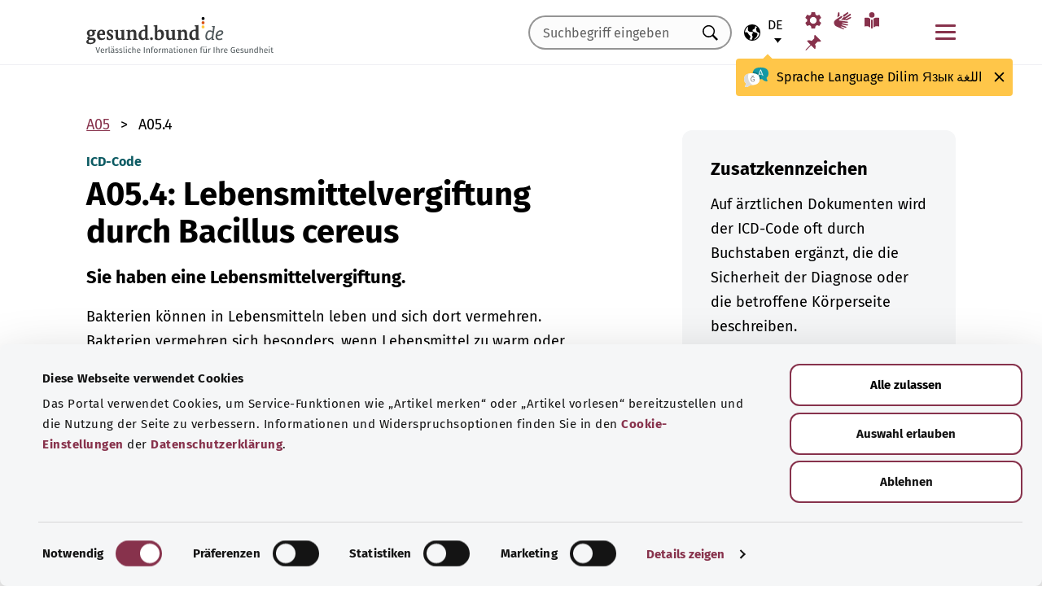

--- FILE ---
content_type: text/html; charset=utf-8
request_url: https://gesund.bund.de/icd-code-suche/a05-4
body_size: 13657
content:
<!DOCTYPE html>
<html lang="de">
<head> <meta charset="utf-8">
<!--	implemented by https://www.queo.de/	This website is powered by TYPO3 - inspiring people to share!	TYPO3 is a free open source Content Management Framework initially created by Kasper Skaarhoj and licensed under GNU/GPL.	TYPO3 is copyright 1998-2026 of Kasper Skaarhoj. Extensions are copyright of their respective owners.	Information and contribution at https://typo3.org/
-->
<link rel="icon" href="/_assets/1de4d85ce6099b066b6c08e5ccf4c407/Icons/favicon.ico" type="image/vnd.microsoft.icon">
<title>ICD-10-Code: A05.4 Lebensmittelvergiftung durch Bacillus cereus</title>
<meta name="generator" content="TYPO3 CMS">
<meta name="viewport" content="width=device-width, initial-scale=1">
<meta name="description" content="Hier finden Sie Erläuterungen zum ICD-Diagnoseschlüssel „A05.4 Lebensmittelvergiftung durch Bacillus cereus“ und dessen Unterkategorien.">
<meta property="og:image" content="/fileadmin/_processed_/2/d/csm_220504_illustration-titelfoto-ICD_6009cb7abb.jpg">
<meta property="og:url" content="https://gesund.bund.de/icd-code-suche/a05-4">
<meta property="og:title" content="ICD-10-Code: A05.4 Lebensmittelvergiftung durch Bacillus cereus">
<meta property="og:description" content="Hier finden Sie Erläuterungen zum ICD-Diagnoseschlüssel „A05.4 Lebensmittelvergiftung durch Bacillus cereus“ und dessen Unterkategorien.">
<meta property="og:type" content="article">
<meta name="twitter:card" content="summary">
<meta name="twitter:title" content="ICD-10-Code: A05.4 Lebensmittelvergiftung durch Bacillus cereus">
<meta name="twitter:description" content="Hier finden Sie Erläuterungen zum ICD-Diagnoseschlüssel „A05.4 Lebensmittelvergiftung durch Bacillus cereus“ und dessen Unterkategorien.">
<meta name="google-site-verification" content="DcDbgl2Gs6a6MXyVLukxOnK8e1hkYHrhoEyVTiLoQ1g">
<meta name="apple-mobile-web-app-capable" content="no">
<link rel="preload" as="font" type="font/woff2" crossorigin="anonymous" href="/_assets/1de4d85ce6099b066b6c08e5ccf4c407/Fonts/FiraSans-Bold.woff2?1769076392" >
<link rel="preload" as="font" type="font/woff2" crossorigin="anonymous" href="/_assets/1de4d85ce6099b066b6c08e5ccf4c407/Fonts/FiraSans-Medium.woff2?1769076392" >
<link rel="preload" as="font" type="font/woff2" crossorigin="anonymous" href="/_assets/1de4d85ce6099b066b6c08e5ccf4c407/Fonts/FiraSans-Regular.woff2?1769076392" >
<link rel="stylesheet" href="/_assets/1de4d85ce6099b066b6c08e5ccf4c407/Css/main.bundle.css?1769076392" media="all" integrity="sha384-l+Tav4Ql7ABkDNV6lCHodr8iOqSpalX2FfB8JEc732noXCRjhB76k3hVkke2NcYA" crossorigin="anonymous">
<script> function loadSettings() { const value = '; ' + document.cookie; const parts = value.split('; gb_darstellung='); const data = parts.pop().split(';').shift(); const settings = data.length ? JSON.parse(data) : null; if (settings && settings.font_size) { document.documentElement.classList.remove('font-size--default'); document.documentElement.classList.add('font-size--' + settings.font_size); } if (settings && settings.color_scheme) { document.documentElement.classList.remove('color-scheme--default'); document.documentElement.classList.add('color-scheme--' + settings.color_scheme); } } loadSettings();
</script>
<script type="application/ld+json">{
    "@context": "http://schema.org",
    "@type": "BreadcrumbList",
    "itemListElement": [
        {
            "@type": "ListItem",
            "position": 1,
            "name": "ICD-Code-Suche",
            "item": "https://gesund.bund.de/icd-code-suche"
        },
        {
            "@type": "ListItem",
            "position": 2,
            "name": "A05.4"
        }
    ]
}</script>
<script type="application/ld+json">{
    "@context": "http://schema.org/",
    "@type": "FAQPage",
    "mainEntity": [
        {
            "@type": "Question",
            "name": "Was bedeutet der ICD-Code A05.4 G?",
            "acceptedAnswer": {
                "@type": "Answer",
                "text": "Sie haben eine Lebensmittelvergiftung."
            }
        },
        {
            "@type": "Question",
            "name": "Was bedeutet der ICD-Code A05.4 Z?",
            "acceptedAnswer": {
                "@type": "Answer",
                "text": "Sie hatten in der Vergangenheit eine Lebensmittelvergiftung."
            }
        },
        {
            "@type": "Question",
            "name": "Was bedeutet der ICD-Code A05.4 V?",
            "acceptedAnswer": {
                "@type": "Answer",
                "text": "Sie haben vermutlich eine Lebensmittelvergiftung."
            }
        }
    ]
}</script>
<link rel="apple-touch-icon" href="/apple-touch-icon.png"><script id="Cookiebot" src="https://consent.cookiebot.com/uc.js" data-cbid="b2486f07-ff46-419b-a561-fadf016f92ac" type="text/javascript" async></script>
<link rel="canonical" href="https://gesund.bund.de/icd-code-suche/a05-4">
<link rel="alternate" hreflang="de" href="https://gesund.bund.de/icd-code-suche/a05-4">
<link rel="alternate" hreflang="en" href="https://gesund.bund.de/en/icd-code-search/a05-4">
<link rel="alternate" hreflang="tr" href="https://gesund.bund.de/tr/icd-kodu-arama/a05-4">
<link rel="alternate" hreflang="ru" href="https://gesund.bund.de/ru/icd-code-suche/a05-4">
<link rel="alternate" hreflang="ar" href="https://gesund.bund.de/ar/icd-code-suche/a05-4">
<link rel="alternate" hreflang="x-default" href="https://gesund.bund.de/icd-code-suche/a05-4">
</head>
<body data-tracking-site="1">
<div class="app theme-default" data-type="110"> <div class="cookie-consent"> <div class="container"> <p class="cookie-consent__text">Das Portal verwendet Cookies, um Service-Funktionen wie „Artikel merken“ bereitzustellen und die Nutzung der Seite zu verbessern. Informationen und Widerspruchsoptionen finden Sie in den&nbsp;<a href="/datenschutz#c299" class="link link--default">Cookie-Einstellungen</a>&nbsp;der&nbsp;<a href="/datenschutz" class="link link--default">Datenschutzerklärung</a>.</p> <div class="cookie-consent__btn-group"> <button class="btn btn--outline disable">Ablehnen</button> <button class="btn btn--outline enable">Alle Cookies erlauben</button> </div> </div> </div>	<header class="header">
<div class="header__submenu"> <div class="container">	<a href="#skipNavigation30" class="visually-hidden">Navigation überspringen</a> <div class="header__wrapper-submenu"> <a href="/" class="header__submenu-item brand"> <picture> <img id="gesund-bund-logo" class="icon icon--brand" src="/_assets/1de4d85ce6099b066b6c08e5ccf4c407/Icons/gesund-logo.svg?1769076392" alt="gesund.bund.de - Verlässliche Informationen für Ihre Gesundheit" title="zur Startseite" width="330" height="64" /> <img id="gesund-bund-logo-dark-mode" class="icon icon--brand dark-mode" src="/_assets/1de4d85ce6099b066b6c08e5ccf4c407/Icons/gesund-logo--dark-mode.svg?1769076392" alt="gesund.bund.de - Verlässliche Informationen für Ihre Gesundheit" title="zur Startseite" width="330" height="64" /> </picture> </a> <div id="language-navigation"> <div class="language-picker"> <button id="select-language-btn" class="language-picker__btn tooltip-trigger" aria-controls="select-language-list" aria-label="Sprachauswahl" aria-describedby="current-language" aria-expanded="false"> <svg width="20" height="20" version="1.1" id="Layer_1" xmlns="http://www.w3.org/2000/svg" xmlns:xlink="http://www.w3.org/1999/xlink" x="0px" y="0px" viewBox="0 0 512 512" enable-background="new 0 0 512 512" xml:space="preserve" aria-hidden="true"> <path d="M437,75C388.7,26.6,324.4,0,256,0S123.3,26.6,75,75C26.6,123.3,0,187.6,0,256s26.6,132.7,75,181 c48.4,48.4,112.6,75,181,75s132.7-26.6,181-75c48.4-48.4,75-112.6,75-181S485.4,123.3,437,75z M252.9,347.3l10.6,21.1 c5.5,11,6.7,23.6,3.3,35.4l-22.3,77.9c-26.5-1.3-52.1-7.2-76-17.2l26.6-53.2c9.1-18.1,5.5-39.9-8.8-54.3l-13.8-13.8 c-21.3-21.3-39-45.9-52.5-72.8c-9.3-18.6-29.3-28.8-49.8-25.3l-40.2,6.7C31.1,193,54.5,137.9,96.2,96.2 c10.6-10.6,22.2-20.1,34.4-28.3l-11.7,82c0,0.3-0.1,0.6-0.1,0.9c-2.4,18.5,2.8,36.9,14.8,52.1c13,16.4,32.4,27,53.3,29.1l65,6.6 l42.9,21.5l-33,33C247.4,307.4,243.8,329.2,252.9,347.3z M415.8,415.8c-32.2,32.2-72.5,53.5-116.3,62l81.2-71.1 c10.6-9.2,18.5-21.2,22.9-34.5l16.4-49.2c4-11.9,3.1-24.7-2.5-35.9c-5.6-11.2-15.3-19.6-27.2-23.6l-64.6-21.5l-55.5-27.7 l-3.2-39.5c1.6-3.2,4.2-5.8,7.5-7.4l39.5-19.8c11.8-5.9,20.6-16.5,24.2-29.2l18.4-65c19.8,9.9,38.1,22.7,54.6,38.2L396,102 c-17.6,11.7-25.2,33.9-18.5,54l19.2,57.6c4.7,14,15.8,25.1,29.7,29.7l55.5,18.5C480.5,320,457.1,374.5,415.8,415.8z" /> </svg> <span id="current-language" class="active_language"> <span class="visually-hidden">Ausgewählte Sprache</span> <abbr title="Deutsch">de</abbr> </span> </button> <ul id="select-language-list" class="language-picker__list"> <li id="language-de" class="language-picker__option active"> <a href="https://gesund.bund.de/icd-code-suche/a05-4" hreflang="de" title="deutsch"> <span>Deutsch</span> </a> </li> <li id="language-en" class="language-picker__option "> <a href="https://gesund.bund.de/en/icd-code-search/a05-4" hreflang="en" title="englisch"> <span>English</span> </a> </li> <li id="language-tr" class="language-picker__option "> <a href="https://gesund.bund.de/tr/icd-kodu-arama/a05-4" hreflang="tr" title="türkisch"> <span>Türkçe</span> </a> </li> <li id="language-ru" class="language-picker__option "> <a href="https://gesund.bund.de/ru/icd-code-suche/a05-4" hreflang="ru" title="russisch"> <span>Русский</span> </a> </li> <li id="language-ar" class="language-picker__option "> <a href="https://gesund.bund.de/ar/icd-code-suche/a05-4" hreflang="ar" title="arabisch"> <span>عربي</span> </a> </li> </ul> </div> <div id="tooltip_language" class="tooltip tooltip--lang" role="tooltip" hidden aria-hidden="true"> <svg height="30" width="30" viewBox="0 0 512 415" aria-hidden="true" xmlns="http://www.w3.org/2000/svg"> <g fill="none"> <path d="m347.939.356c89.491 0 164.061 30.492 164.061 123.688 0 39.308-13.272 67.453-35.329 86.867-4.005 3.525-5.715 8.976-4.326 14.127 3.903 14.48 9.536 29.7 17.262 43.91 5.927 10.9-2.075 24.048-14.477 23.702-30.009-.836-62.771-14.812-87.325-41.505-2.922-3.177-7.103-4.882-11.405-4.53-9.262.757-18.773 1.118-28.462 1.118-89.491 0-164.061-30.492-164.061-123.688 0-93.197 74.572-123.689 164.062-123.689z" fill="#1598a4" /> <path d="m296.422 122.871c-27.969-18.07-64.598-28.515-109.1-31.162-2.253 9.825-3.443 20.58-3.443 32.335 0 93.196 74.57 123.688 164.061 123.688 3.718 0 7.401-.071 11.062-.179.006-.645.024-1.283.024-1.931 0-53.841-21.648-96.288-62.604-122.751z" fill="#117a83" /> <path d="m401.315 166.7-43.695-115.784c-.025-.068-.053-.137-.08-.204-1.573-3.826-5.262-6.297-9.398-6.297h-.009c-4.141.004-7.829 2.482-9.396 6.314-.023.057-.046.113-.067.171l-44.098 115.78c-1.475 3.87.469 8.203 4.34 9.678 3.866 1.474 8.203-.468 9.678-4.34l9.142-24.004h60.498l9.051 23.983c1.133 3.003 3.987 4.854107 7.017 4.854107.88 0 1.775-.157107 2.647-.486107 3.876-1.462 5.832-5.789 4.37-9.665zm-77.87-33.686 24.675-64.786 24.449 64.786z" fill="#fff" /> <path d="m0 245.623c0 39.307 13.272 67.453 35.329 86.867 4.005 3.525 5.715 8.976 4.326 14.127-3.903 14.48-9.536 29.7-17.262 43.909-5.927 10.9 2.075 24.048 14.477 23.702 30.009-.836 62.771-14.812 87.325-41.505 2.922-3.177 7.103-4.882 11.405-4.53 9.262.757 18.773 1.118 28.462 1.118 89.491 0 164.061-30.492 164.061-123.688s-74.572-123.689-164.062-123.689c-89.491 0-164.061 30.493-164.061 123.689z" fill="#fff" /> <path d="m98.158 128.732c-57.403 13.375-98.158 47.997-98.158 116.891 0 39.307 13.272 67.453 35.329 86.867 4.005 3.525 5.715 8.976 4.326 14.127-3.903 14.48-9.536 29.7-17.262 43.909-5.927 10.9 2.075 24.048 14.477 23.702 30.009-.836 62.771-14.812 87.325-41.505 2.922-3.177 7.103-4.882 11.405-4.53 9.262.757 18.773 1.118 28.461 1.118 9.979 0 19.771-.382 29.296-1.185-109.038-33.437-126.653-188.039-95.199-239.394z" fill="#dbdbdb" /> <path d="m179.96 191.28c2.613333 0 5.04-.466667 7.28-1.4s4.293333-2.473333 6.16-4.62c1.586667-1.773333 2.893333-3.803333 3.92-6.09s1.68-4.55 1.96-6.79c.186667-2.053333.023333-3.383333-.49-3.99s-1.283333-.91-2.31-.91-1.843333.233333-2.45.7-1.096667 1.353333-1.47 2.66h.14c-.746667 2.52-2.146667 4.83-4.2 6.93s-4.853333 3.15-8.4 3.15c-3.266667 0-5.973333-1.003333-8.12-3.01s-3.453333-4.503333-3.92-7.49c-.186667-.933333-.513333-1.75-.98-2.45s-1.353333-.956667-2.66-.77c-.933333.186667-1.68.676667-2.24 1.47s-.746667 2.03-.56 3.71c.186667 2.426667.653333 4.713333 1.4 6.86s1.96 4.153333 3.64 6.02c1.773333 2.053333 3.826667 3.57 6.16 4.55s4.713333 1.47 7.14 1.47zm4.2 108.08c7.186667 0 13.276667-1.236667 18.27-3.71s9.053333-5.716667 12.18-9.73 5.39-8.61 6.79-13.79 2.1-10.523333 2.1-16.03c0-3.92-.583333-6.58-1.75-7.98s-3.243333-2.1-6.23-2.1h-25.34c-4.386667 0-6.58 1.773333-6.58 5.32 0 3.266667 2.193333 4.9 6.58 4.9h22.26c0 4.293333-.513333 8.423333-1.54 12.39s-2.66 7.49-4.9 10.57-5.133333 5.53-8.68 7.35-7.886667 2.73-13.02 2.73c-5.04 0-9.683333-1.096667-13.93-3.29s-7.91-5.133333-10.99-8.82-5.483333-8.003333-7.21-12.95-2.59-10.173333-2.59-15.68c0-5.32.863333-10.43 2.59-15.33s4.083333-9.24 7.07-13.02 6.51-6.813333 10.57-9.1 8.423333-3.43 13.09-3.43c2.24 0 4.363333.163333 6.37.49s3.99.91 5.95 1.75 3.943333 1.96 5.95 3.36 4.13 3.173333 6.37 5.32c1.026667 1.026667 2.053333 1.68 3.08 1.96s1.983333.28 2.87 0 1.656667-.7 2.31-1.26 1.166667-1.166667 1.54-1.82c1.12-1.773333.606667-3.943333-1.54-6.51s-5.32-5.063333-9.52-7.49c-3.733333-2.146667-7.466667-3.616667-11.2-4.41s-7.606667-1.19-11.62-1.19c-6.906667 0-13.136667 1.423333-18.69 4.27s-10.29 6.626667-14.21 11.34-6.93 10.173333-9.03 16.38-3.15 12.67-3.15 19.39c0 6.906667 1.073333 13.393333 3.22 19.46s5.226667 11.363333 9.24 15.89 8.82 8.12 14.42 10.78 11.9 3.99 18.9 3.99z" fill="#5e5e5e" /> </g> </svg> <span> <span lang="de">Sprache</span> <span lang="en">Language</span> <span lang="tr">Dilim</span> <span lang="ru">Язык</span> <span lang="ar">اللغة</span> </span> <button class="tooltip__close" title="Schließen"> <img class="icon icon--close" src="/_assets/1de4d85ce6099b066b6c08e5ccf4c407/Icons/close.svg?1769076392" alt=""> </button> <div class="tooltip__arrow" data-popper-arrow></div> </div> </div> <a class="header__submenu-item search" title="Zur Suche" href="/suche"> <svg width="20" height="20" viewBox="0 0 20 20" xmlns="http://www.w3.org/2000/svg" aria-hidden="true" focusable="false"> <path d="M13.19 11.846l-.187.328 5.062 5.11-1.594 1.593-5.062-5.109-.328.234c-1.25.782-2.547 1.172-3.89 1.172-1.97 0-3.65-.703-5.04-2.11C.761 11.66.065 9.972.065 8.003c0-1.968.695-3.648 2.086-5.039 1.39-1.39 3.07-2.086 5.04-2.086 1.968 0 3.648.696 5.038 2.086 1.39 1.391 2.086 3.07 2.086 5.04a7.066 7.066 0 01-1.125 3.843zm-2.015-7.828c-1.094-1.094-2.422-1.64-3.985-1.64-1.562 0-2.89.546-3.984 1.64-1.094 1.094-1.64 2.422-1.64 3.984 0 1.563.546 2.891 1.64 3.985 1.094 1.094 2.422 1.64 3.984 1.64 1.563 0 2.89-.546 3.985-1.64 1.125-1.125 1.687-2.453 1.687-3.985 0-1.53-.562-2.859-1.687-3.984z" fill-rule="evenodd"/> </svg> <span class="label">Suche</span> </a> <nav id="navigation-burger-trigger" aria-label="Hauptnavigation"> <button type="button" data-toggle="collapse" data-target="#navbar-collapse-grid" aria-expanded="false" aria-labelledby="navigation-burger-trigger-label" class="header__submenu-item btn--nav-toggle" aria-controls="navigation-main"> <span class="icon"> <span aria-hidden="true"></span> <span aria-hidden="true"></span> <span aria-hidden="true"></span> </span> <span id="navigation-burger-trigger-label" class="label">Menü</span> </button> </nav> <nav id="service-navigation-desktop" aria-label="Meta-Navigation"> <ul class="accessibility-list"> <li> <a href="/barrierefreiheit/darstellung" class="link link--default header__submenu-item accessibility-settings"> <svg width="20" height="20" viewBox="0 0 483 497" xmlns="http://www.w3.org/2000/svg" focusable="false" aria-hidden="true"> <title>Darstellung</title> <path d="M477.966 318.39l-52.307-43.782c1.334-9.13 1.982-17.715 1.982-26.108s-.648-16.978-1.983-26.108l52.308-43.783a10.34 10.34 0 002.326-13.114l-47.626-82.49a10.369 10.369 0 00-12.518-4.55l-63.975 23.377c-13.681-10.708-28.879-19.455-45.31-26.058l-11.77-67.211A10.359 10.359 0 00288.891 0h-95.25c-5.025 0-9.333 3.61-10.202 8.565l-11.77 67.211c-16.431 6.603-31.628 15.35-45.31 26.058L62.384 78.455c-4.702-1.75-10.01.192-12.518 4.55L2.24 165.496a10.34 10.34 0 002.325 13.114l52.307 43.783c-1.334 9.13-1.981 17.715-1.981 26.108s.647 16.978 1.982 26.108L4.565 318.391a10.34 10.34 0 00-2.325 13.114l47.625 82.49c2.528 4.358 7.846 6.279 12.518 4.55l63.976-23.378c13.68 10.708 28.878 19.455 45.31 26.058l11.769 67.211a10.359 10.359 0 0010.202 8.565h95.25c5.026 0 9.334-3.61 10.202-8.565l11.77-67.211c16.431-6.603 31.629-15.35 45.31-26.058l63.975 23.378c4.702 1.689 10-.192 12.518-4.55l47.626-82.49a10.34 10.34 0 00-2.325-13.114zm-236.7 33.652c-57.09 0-103.542-46.452-103.542-103.542s46.452-103.542 103.542-103.542S344.808 191.411 344.808 248.5s-46.452 103.542-103.542 103.542z" fill-rule="nonzero" /> </svg> <span class="header__submenu-item_name">Darstellung</span> </a> </li> <li> <a href="/barrierefreiheit/gebaerdensprache" class="link link--default header__submenu-item sign-language"> <svg width="22" height="23" xmlns="http://www.w3.org/2000/svg" focusable="false" aria-hidden="true"> <title>Gebärdensprache</title> <path d="M3.08 9.87l5.81-3.81A1.57 1.57 0 0110 5.73a1 1 0 01.71.65.65.65 0 01-.12.77 5.28 5.28 0 01-.86.75l-3 2.29a.48.48 0 00-.15.63c.11.21.4.35.85.42l9.43 1.33a.74.74 0 01.56.24.76.76 0 01.22.56.79.79 0 01-.78.78l-6.28-.51c-.27 0-.42.09-.43.27s.13.32.43.4l6.49 1.62a.71.71 0 01.58.91c-.09.47-.45.64-1.07.5l-6.18-1.18c-.36-.07-.57 0-.63.26s.07.43.38.56l5.12 1.88a.65.65 0 01.27.25.6.6 0 01.12.36.67.67 0 01-.21.5.7.7 0 01-.49.2h-.18L9.4 18.49c-.35-.11-.58-.06-.67.14s0 .39.31.56L12.56 21a.56.56 0 01.23.71c-.09.33-.42.39-1 .17q-8.15-3-9.56-4.1A5 5 0 011 16.05a4.89 4.89 0 01-.5-2.13 4.94 4.94 0 01.08-.87 8.41 8.41 0 01.21-.83 10.4 10.4 0 011-1.27 8.37 8.37 0 011.27-1.06zM5.37 2C5 4 4.7 5.76 4.55 7.35l2.89-1.89-.33-3.77C7 1.16 6.73.92 6.26 1s-.76.39-.87 1zm5.83 2.87l5.59-3.63a.83.83 0 011.21.25.9.9 0 01-.29 1.31l-4.44 3.69a.37.37 0 000 .58.42.42 0 00.62 0l5.85-3.89a.82.82 0 011.31.32 1 1 0 01-.41 1.5l-6 3.93a.35.35 0 00-.1.49c.11.2.33.21.66.05L20.33 7a.48.48 0 01.18-.08.58.58 0 01.19 0 .77.77 0 01.56.23.75.75 0 01.24.54.81.81 0 01-.15.48.86.86 0 01-.38.28c-1.69.92-3.28 1.76-4.75 2.54L10 10.26c-.7-.11-.83-.34-.39-.68s.88-.66 1.29-1 .8-.69 1.17-1a1.39 1.39 0 00.28-.43 1.32 1.32 0 00.1-.53 1.3 1.3 0 00-.09-.49 2.22 2.22 0 00-.23-.43 1.92 1.92 0 00-.93-.83z" /> </svg> <span class="header__submenu-item_name">Gebärdensprache</span> </a> </li> <li> <a href="/barrierefreiheit/leichte-sprache" class="link link--default header__submenu-item easy-language"> <svg width="20" height="20" viewBox="0 0 448 497" xmlns="http://www.w3.org/2000/svg" focusable="false" aria-hidden="true"> <title>Leichte Sprache</title> <g fill-rule="evenodd"> <path d="M249.81 218.987c-5.316 4.663-8.737 7.92-9.263 8.43-9.34 9.34-24.54 9.34-33.855.025-.118-.118-3.672-3.528-9.29-8.476V489.08c8.034 4.921 17.152 7.891 26.268 7.891 9.113 0 18.167-3.059 26.14-7.97V218.988zM114.99 432.646c19.06 5.774 41.273 22.082 56.209 34.354V198.076c-14.758-10.679-32.105-21.343-48.608-26.343-37.758-11.439-108.516-.857-111.485-.41L0 173.038v262.333l15.098-2.315c18.527-2.842 73.33-8.497 99.892-.41zM324.621 171.733c-16.396 4.966-33.79 15.687-48.607 26.415v268.854c15.935-13.022 38.078-28.862 56.208-34.356 26.588-8.087 81.366-2.444 99.893.41l15.098 2.315V173.038l-11.106-1.715c-2.982-.448-73.78-11.042-111.486.41z" fill-rule="nonzero" /> <circle cx="223.606" cy="83.405" r="83.032" /> </g> </svg> <span class="header__submenu-item_name">Leichte Sprache</span> </a> </li> <li> <a href="/merkzettel" class="link link--default header__submenu-item bookmarks" title="Merkzettel"> <svg width="20" height="19" viewBox="0 0 498 497" xmlns="http://www.w3.org/2000/svg" focusable="false" aria-hidden="true"> <title>Merkzettel</title> <path d="M0 497l31.066-12.135 152.417-150.96 107.274 108.244c1.618 1.618 3.398 2.832 5.34 3.64 1.941.81 3.883 1.214 5.824 1.214.648 0 1.295-.08 1.942-.242a7.979 7.979 0 011.942-.243c2.588-.647 4.854-1.942 6.795-3.883a18.867 18.867 0 004.369-6.796c6.796-22.652 9.304-45.79 7.524-69.413-1.78-23.623-7.686-46.275-17.718-67.956l85.917-85.917c6.148 1.942 12.54 3.398 19.173 4.369 6.634.97 13.51 1.456 20.63 1.456 8.414 0 17.151-.647 26.212-1.942 9.06-1.294 18.284-3.398 27.668-6.31 2.589-.97 4.773-2.427 6.553-4.369 1.78-1.941 2.993-4.206 3.64-6.795a15.776 15.776 0 000-7.767c-.647-2.588-1.941-4.854-3.883-6.795L314.057 4.8c-1.942-1.942-4.207-3.317-6.796-4.126-2.589-.809-5.34-.89-8.252-.243-2.589.648-4.854 1.942-6.796 3.884a18.866 18.866 0 00-4.368 6.795c-5.178 17.151-8.09 33.574-8.738 49.269-.647 15.695 1.133 30.661 5.34 44.9-.647.323-1.133.647-1.456.97l-.971.971-83.004 83.005a206.935 206.935 0 00-41.26-14.077 194.331 194.331 0 00-43.2-4.854c-9.061 0-18.041.647-26.94 1.941a172.687 172.687 0 00-25.97 5.825 18.866 18.866 0 00-6.795 4.369c-1.942 1.942-3.236 4.207-3.884 6.796-.647 2.588-.566 5.177.243 7.766.81 2.589 2.184 4.854 4.126 6.796L161.64 312.06 12.62 463.021 0 497z" fill-rule="nonzero" /> </svg> <span class="header__submenu-item_name" role="status" aria-atomic=true>Merkzettel (<span class="bookmark_link-count">0</span>)</span> </a> </li> </ul> </nav>
<div class="search-input"> <form action="/suche" class="search-form"> <input class="input--text search-form__input typeahead" type="text" name="q" value="" placeholder="Suchbegriff eingeben" aria-label="Suchbegriff eingeben" data-provide="typeahead" autocomplete="off" role="combobox" /> <button type="button" tabindex="-1" style="visibility: visible;" class="remove_input_value">+</button> <!-- set the hidden field "mode" (get parameter) for result page if only tag-item (auto-complete) selected name="mode" value="like-tag" --> <button type="submit" class="search-form__submit" title="Suchen"> <span class="visually-hidden"> Suchen </span> </button> </form>
</div> </div> </div> <div id="skipNavigation30" class="visually-hidden">&nbsp;</div>
</div>	<div id="navbar-collapse-grid" class="header__mainmenu"> <div class="container"> <nav id="navigation-main" aria-label="Hauptnavigation"> <a href="#skipNavigation40" class="visually-hidden">Navigation überspringen</a> <ul class="header__wrapper-mainmenu"> <li class="header__mainmenu-item "> <a href="#" class="header__mainmenu-link" title="Gesundheitsversorgung" role="button" aria-expanded="false"> Gesundheitsversorgung </a> <div class="dropdown-menu" tabindex="-1"> <div class="container dropdown-menu__wrapper"> <h2 class="dropdown-menu__title">Gesundheits&shy;versorgung</h2> <ul class="dropdown-menu__list "> <li class="dropdown-menu__item "> <h3 class="dropdown-menu__list-title">Gesundheitswesen </h3> </li> <li class="dropdown-menu__item "> <a class="link--default dropdown-menu__link" href="/themen/das-gesundheitssystem" title="Das Gesundheitssystem"> Das Gesundheitssystem </a> </li> <li class="dropdown-menu__item "> <a class="link--default dropdown-menu__link" href="https://gesund.bund.de/themen/gesundheitskompetenz" title="Gesundheitskompetenz"> Gesundheitskompetenz </a> </li> <li class="dropdown-menu__item "> <a class="link--default dropdown-menu__link" href="/gesundheitsversorgung/beratung-und-hilfe" title="Beratung und Hilfe"> Beratung und Hilfe </a> </li> <li class="dropdown-menu__item "> <a class="link--default dropdown-menu__link" href="https://gesund.bund.de/themen/rechte-fuer-patienten" title="Patientenrechte"> Patientenrechte </a> </li> <li class="dropdown-menu__item "> <a class="link--default dropdown-menu__link" href="/themen/selbsthilfe" title="Selbsthilfe"> Selbsthilfe </a> </li> </ul> <ul class="dropdown-menu__list "> <li class="dropdown-menu__item "> <h3 class="dropdown-menu__list-title">Leistungen </h3> </li> <li class="dropdown-menu__item "> <a class="link--default dropdown-menu__link" href="/themen/krankenversicherung" title="Krankenversicherung"> Krankenversicherung </a> </li> <li class="dropdown-menu__item "> <a class="link--default dropdown-menu__link" href="https://gesund.bund.de/themen/leistungen-fuer-versicherte" title="Leistungen für Versicherte"> Leistungen für Versicherte </a> </li> <li class="dropdown-menu__item "> <a class="link--default dropdown-menu__link" href="https://gesund.bund.de/themen/sozialleistungen" title="Sozialleistungen"> Sozialleistungen </a> </li> <li class="dropdown-menu__item "> <a class="link--default dropdown-menu__link" href="https://gesund.bund.de/themen/arzneimittel" title="Arzneimittel"> Arzneimittel </a> </li> <li class="dropdown-menu__item "> <a class="link--default dropdown-menu__link" href="/themen/vorsorge-und-frueherkennung" title="Vorsorge und Früherkennung"> Vorsorge und Früherkennung </a> </li> <li class="dropdown-menu__item "> <a class="link--default dropdown-menu__link" href="/special/genetische-untersuchungen" title="Genetische Untersuchungen"> Genetische Untersuchungen </a> </li> <li class="dropdown-menu__item "> <a class="link--default dropdown-menu__link" href="/ausserklinische-intensivpflege" title="Außerklinische Intensivpflege"> Außerklinische Intensivpflege </a> </li> </ul> <button class="btn btn--close dropdown-menu__close"> Schließen <img class="icon icon--close" src="/_assets/1de4d85ce6099b066b6c08e5ccf4c407/Icons/close.svg?1769076392" alt=""> </button> </div> </div> </li> <li class="header__mainmenu-item "> <a href="#" class="header__mainmenu-link" title="Pflege" role="button" aria-expanded="false"> Pflege </a> <div class="dropdown-menu" tabindex="-1"> <div class="container dropdown-menu__wrapper"> <h2 class="dropdown-menu__title">Pflege</h2> <ul class="dropdown-menu__list "> <li class="dropdown-menu__item "> <h3 class="dropdown-menu__list-title">Themen </h3> </li> <li class="dropdown-menu__item "> <a class="link--default dropdown-menu__link" href="/themen/pflegeversorgung" title="Pflegeversorgung"> Pflegeversorgung </a> </li> <li class="dropdown-menu__item "> <a class="link--default dropdown-menu__link" href="/themen/pflegeleistungen" title="Pflegeleistungen"> Pflegeleistungen </a> </li> <li class="dropdown-menu__item "> <a class="link--default dropdown-menu__link" href="/themen/pflegende-angehoerige" title="Pflegende Angehörige"> Pflegende Angehörige </a> </li> <li class="dropdown-menu__item "> <a class="link--default dropdown-menu__link" href="/themen/pflegealltag-und-wohnen" title="Pflegealltag und Wohnen"> Pflegealltag und Wohnen </a> </li> </ul> <button class="btn btn--close dropdown-menu__close"> Schließen <img class="icon icon--close" src="/_assets/1de4d85ce6099b066b6c08e5ccf4c407/Icons/close.svg?1769076392" alt=""> </button> </div> </div> </li> <li class="header__mainmenu-item "> <a href="#" class="header__mainmenu-link" title="Gesundheit Digital" role="button" aria-expanded="false"> Gesundheit Digital </a> <div class="dropdown-menu" tabindex="-1"> <div class="container dropdown-menu__wrapper"> <h2 class="dropdown-menu__title">Gesundheit Digital</h2> <ul class="dropdown-menu__list "> <li class="dropdown-menu__item "> <h3 class="dropdown-menu__list-title">Digitalisierung im Gesundheitswesen </h3> </li> <li class="dropdown-menu__item "> <a class="link--default dropdown-menu__link" href="/themen/gesundheitsdaten" title="Gesundheitsdaten"> Gesundheitsdaten </a> </li> <li class="dropdown-menu__item "> <a class="link--default dropdown-menu__link" href="/themen/gesundheit-und-digitalisierung" title="Gesundheit und Digitalisierung"> Gesundheit und Digitalisierung </a> </li> <li class="dropdown-menu__item "> <a class="link--default dropdown-menu__link" href="/themen/telemedizin" title="Telemedizin"> Telemedizin </a> </li> </ul> <ul class="dropdown-menu__list "> <li class="dropdown-menu__item "> <h3 class="dropdown-menu__list-title">Digitale Anwendungen </h3> </li> <li class="dropdown-menu__item "> <a class="link--default dropdown-menu__link" href="/themen/elektronische-patientenakte-epa" title="Elektronische Patientenakte (ePA)"> Elektronische Patientenakte (ePA) </a> </li> <li class="dropdown-menu__item "> <a class="link--default dropdown-menu__link" href="/themen/elektronische-gesundheitskarte-egk" title="Elektronische Gesundheitskarte"> Elektronische Gesundheitskarte </a> </li> <li class="dropdown-menu__item "> <a class="link--default dropdown-menu__link" href="/themen/gesundheits-apps-diga-und-dipa" title="Gesundheits-Apps (DiGA und DiPA)"> Gesundheits-Apps (DiGA und DiPA) </a> </li> <li class="dropdown-menu__item "> <a class="link--default dropdown-menu__link" href="/gesundheit-digital/alles-zum-e-rezept" title="E-Rezept"> E-Rezept </a> </li> <li class="dropdown-menu__item "> <a class="link--default dropdown-menu__link" href="/die-elektronische-arbeitsunfaehigkeitsbescheinigung-eau" title="Elektronische Arbeitsunfähigkeitsbescheinigung"> Elektronische Arbeitsunfähigkeitsbescheinigung </a> </li> </ul> <button class="btn btn--close dropdown-menu__close"> Schließen <img class="icon icon--close" src="/_assets/1de4d85ce6099b066b6c08e5ccf4c407/Icons/close.svg?1769076392" alt=""> </button> </div> </div> </li> <li class="header__mainmenu-item "> <a href="#" class="header__mainmenu-link" title="Gesund leben" role="button" aria-expanded="false"> Gesund leben </a> <div class="dropdown-menu" tabindex="-1"> <div class="container dropdown-menu__wrapper"> <h2 class="dropdown-menu__title">Gesund leben</h2> <ul class="dropdown-menu__list "> <li class="dropdown-menu__item "> <h3 class="dropdown-menu__list-title">Gesund bleiben </h3> </li> <li class="dropdown-menu__item "> <a class="link--default dropdown-menu__link" href="/themen/vorsorge-und-frueherkennung" title="Vorsorge und Früherkennung"> Vorsorge und Früherkennung </a> </li> <li class="dropdown-menu__item "> <a class="link--default dropdown-menu__link" href="/themen/ernaehrung-und-bewegung" title="Ernährung und Bewegung"> Ernährung und Bewegung </a> </li> <li class="dropdown-menu__item "> <a class="link--default dropdown-menu__link" href="/themen/psyche-und-wohlbefinden" title="Psyche und Wohlbefinden"> Psyche und Wohlbefinden </a> </li> <li class="dropdown-menu__item "> <a class="link--default dropdown-menu__link" href="https://gesund.bund.de/themen/retten-und-helfen" title="Retten und helfen"> Retten und helfen </a> </li> <li class="dropdown-menu__item "> <a class="link--default dropdown-menu__link" href="/themen/sucht-bewaeltigen" title="Sucht bewältigen"> Sucht bewältigen </a> </li> <li class="dropdown-menu__item "> <a class="link--default dropdown-menu__link" href="/themen/umwelt-und-gesundheit" title="Umwelt und Gesundheit"> Umwelt und Gesundheit </a> </li> </ul> <ul class="dropdown-menu__list "> <li class="dropdown-menu__item "> <h3 class="dropdown-menu__list-title">Lebensphasen </h3> </li> <li class="dropdown-menu__item "> <a class="link--default dropdown-menu__link" href="/themen/gesund-aufwachsen" title="Gesund aufwachsen"> Gesund aufwachsen </a> </li> <li class="dropdown-menu__item "> <a class="link--default dropdown-menu__link" href="/themen/gesund-am-arbeitsplatz" title="Gesund am Arbeitsplatz"> Gesund am Arbeitsplatz </a> </li> <li class="dropdown-menu__item "> <a class="link--default dropdown-menu__link" href="/themen/schwangerschaft-und-geburt" title="Schwangerschaft und Geburt"> Schwangerschaft und Geburt </a> </li> <li class="dropdown-menu__item "> <a class="link--default dropdown-menu__link" href="/themen/gesund-im-alter" title="Gesund im Alter"> Gesund im Alter </a> </li> </ul> <button class="btn btn--close dropdown-menu__close"> Schließen <img class="icon icon--close" src="/_assets/1de4d85ce6099b066b6c08e5ccf4c407/Icons/close.svg?1769076392" alt=""> </button> </div> </div> </li> <li class="header__mainmenu-item "> <a href="#" class="header__mainmenu-link" title="Krankheiten" role="button" aria-expanded="false"> Krankheiten </a> <div class="dropdown-menu" tabindex="-1"> <div class="container dropdown-menu__wrapper"> <h2 class="dropdown-menu__title">Krankheiten</h2> <ul class="dropdown-menu__list "> <li class="dropdown-menu__item "> <h3 class="dropdown-menu__list-title">Themen </h3> </li> <li class="dropdown-menu__item "> <a class="link--default dropdown-menu__link" href="/themen/atemwege" title="Atemwege"> Atemwege </a> </li> <li class="dropdown-menu__item "> <a class="link--default dropdown-menu__link" href="/themen/augen" title="Augen"> Augen </a> </li> <li class="dropdown-menu__item "> <a class="link--default dropdown-menu__link" href="/themen/blut-und-lymphsystem" title="Blut- und Lymphsystem"> Blut- und Lymphsystem </a> </li> <li class="dropdown-menu__item "> <a class="link--default dropdown-menu__link" href="/themen/geschlechtsorgane" title="Geschlechtsorgane"> Geschlechtsorgane </a> </li> <li class="dropdown-menu__item "> <a class="link--default dropdown-menu__link" href="/themen/hals-nase-und-ohren" title="Hals, Nase und Ohren"> Hals, Nase und Ohren </a> </li> <li class="dropdown-menu__item "> <a class="link--default dropdown-menu__link" href="/themen/haut" title="Haut"> Haut </a> </li> <li class="dropdown-menu__item "> <a class="link--default dropdown-menu__link" href="/themen/herz-und-kreislauf" title="Herz und Kreislauf"> Herz und Kreislauf </a> </li> <li class="dropdown-menu__item "> <a class="link--default dropdown-menu__link" href="/themen/hormone" title="Hormone"> Hormone </a> </li> <li class="dropdown-menu__item "> <a class="link--default dropdown-menu__link" href="/themen/immunsystem" title="Immunsystem"> Immunsystem </a> </li> <li class="dropdown-menu__item "> <a class="link--default dropdown-menu__link" href="/themen/kopf-und-nerven" title="Kopf und Nerven"> Kopf und Nerven </a> </li> <li class="dropdown-menu__item "> <a class="link--default dropdown-menu__link" href="/themen/psyche" title="Psyche"> Psyche </a> </li> <li class="dropdown-menu__item "> <a class="link--default dropdown-menu__link" href="/themen/muskeln-knochen-und-gelenke" title="Muskeln, Knochen und Gelenke"> Muskeln, Knochen und Gelenke </a> </li> <li class="dropdown-menu__item "> <a class="link--default dropdown-menu__link" href="/themen/nieren-und-harnwege" title="Nieren und Harnwege"> Nieren und Harnwege </a> </li> <li class="dropdown-menu__item "> <a class="link--default dropdown-menu__link" href="/themen/verdauung-und-stoffwechsel" title="Verdauung und Stoffwechsel"> Verdauung und Stoffwechsel </a> </li> <li class="dropdown-menu__item "> <a class="link--default dropdown-menu__link" href="/themen/zaehne-und-zahnfleisch" title="Zähne und Zahnfleisch"> Zähne und Zahnfleisch </a> </li> </ul> <ul class="dropdown-menu__list "> <li class="dropdown-menu__item "> <h3 class="dropdown-menu__list-title">Besondere Themen </h3> </li> <li class="dropdown-menu__item "> <a class="link--default dropdown-menu__link" href="/special/allergien" title="Allergien"> Allergien </a> </li> <li class="dropdown-menu__item "> <a class="link--default dropdown-menu__link" href="https://gesund.bund.de/themen/coronavirus" title="Coronavirus"> Coronavirus </a> </li> <li class="dropdown-menu__item "> <a class="link--default dropdown-menu__link" href="/themen/infektionen-und-infektionskrankheiten" title="Infektionen und Infektionskrankheiten"> Infektionen und Infektionskrankheiten </a> </li> <li class="dropdown-menu__item "> <a class="link--default dropdown-menu__link" href="/impfchecks" title="Impfchecks"> Impfchecks </a> </li> <li class="dropdown-menu__item "> <a class="link--default dropdown-menu__link" href="/themen/krebs" title="Krebs"> Krebs </a> </li> <li class="dropdown-menu__item "> <a class="link--default dropdown-menu__link" href="/krankheiten-a-bis-z" title="Krankheiten A-Z"> Krankheiten A-Z </a> </li> </ul> <button class="btn btn--close dropdown-menu__close"> Schließen <img class="icon icon--close" src="/_assets/1de4d85ce6099b066b6c08e5ccf4c407/Icons/close.svg?1769076392" alt=""> </button> </div> </div> </li> <li class="header__mainmenu-item active"> <a href="#" class="header__mainmenu-link" title="Service" role="button" aria-expanded="false"> Service </a> <div class="dropdown-menu" tabindex="-1"> <div class="container dropdown-menu__wrapper"> <h2 class="dropdown-menu__title">Service</h2> <ul class="dropdown-menu__list "> <li class="dropdown-menu__item "> <h3 class="dropdown-menu__list-title">Informationen </h3> </li> <li class="dropdown-menu__item "> <a class="link--default dropdown-menu__link" href="https://gesund.bund.de/notfallnummern" title="Notfallnummern"> Notfallnummern </a> </li> <li class="dropdown-menu__item "> <a class="link--default dropdown-menu__link" href="/icd-ops-code-suche" title="ICD-/OPS-Codes"> ICD-/OPS-Codes </a> </li> <li class="dropdown-menu__item "> <a class="link--default dropdown-menu__link" href="/krankheiten-a-bis-z" title="Krankheiten A-Z"> Krankheiten A-Z </a> </li> <li class="dropdown-menu__item "> <a class="link--default dropdown-menu__link" href="/informationen/glossar" title="Glossar"> Glossar </a> </li> <li class="dropdown-menu__item "> <a class="link--default dropdown-menu__link" href="https://infektionsradar.gesund.bund.de/" title="Infektionsradar"> Infektionsradar </a> </li> <li class="dropdown-menu__item "> <a class="link--default dropdown-menu__link" href="/service/mediathek" title="Mediathek"> Mediathek </a> </li> </ul> <ul class="dropdown-menu__list "> <li class="dropdown-menu__item active"> <h3 class="dropdown-menu__list-title">Suchdienste </h3> </li> <li class="dropdown-menu__item "> <a class="link--default dropdown-menu__link" href="/suchen/aerztinnen-und-aerzte" title="Arztsuche"> Arztsuche </a> </li> <li class="dropdown-menu__item "> <a class="link--default dropdown-menu__link" href="https://gesund.bund.de/bundes-klinik-atlas" title="Krankenhaussuche"> Krankenhaussuche </a> </li> <li class="dropdown-menu__item "> <a class="link--default dropdown-menu__link" href="https://www.aponet.de/apothekensuche" title="Apothekensuche"> Apothekensuche </a> </li> </ul> <button class="btn btn--close dropdown-menu__close"> Schließen <img class="icon icon--close" src="/_assets/1de4d85ce6099b066b6c08e5ccf4c407/Icons/close.svg?1769076392" alt=""> </button> </div> </div> </li> </ul> <div id="skipNavigation40" class="visually-hidden">&nbsp;</div> </nav> </div> <div class="divider"></div> <div class="container"> <nav id="service-navigation-mobile" aria-label="Meta-Navigation"> <a href="#skipNavigation50" class="visually-hidden">Navigation überspringen</a> <ul class="header__mainmenu-footer"> <li> <a href="/barrierefreiheit/darstellung" class="link link--default accessibility-settings"> <svg width="20" height="20" viewBox="0 0 483 497" xmlns="http://www.w3.org/2000/svg" focusable="false" aria-hidden="true"> <title>Darstellung</title> <path d="M477.966 318.39l-52.307-43.782c1.334-9.13 1.982-17.715 1.982-26.108s-.648-16.978-1.983-26.108l52.308-43.783a10.34 10.34 0 002.326-13.114l-47.626-82.49a10.369 10.369 0 00-12.518-4.55l-63.975 23.377c-13.681-10.708-28.879-19.455-45.31-26.058l-11.77-67.211A10.359 10.359 0 00288.891 0h-95.25c-5.025 0-9.333 3.61-10.202 8.565l-11.77 67.211c-16.431 6.603-31.628 15.35-45.31 26.058L62.384 78.455c-4.702-1.75-10.01.192-12.518 4.55L2.24 165.496a10.34 10.34 0 002.325 13.114l52.307 43.783c-1.334 9.13-1.981 17.715-1.981 26.108s.647 16.978 1.982 26.108L4.565 318.391a10.34 10.34 0 00-2.325 13.114l47.625 82.49c2.528 4.358 7.846 6.279 12.518 4.55l63.976-23.378c13.68 10.708 28.878 19.455 45.31 26.058l11.769 67.211a10.359 10.359 0 0010.202 8.565h95.25c5.026 0 9.334-3.61 10.202-8.565l11.77-67.211c16.431-6.603 31.629-15.35 45.31-26.058l63.975 23.378c4.702 1.689 10-.192 12.518-4.55l47.626-82.49a10.34 10.34 0 00-2.325-13.114zm-236.7 33.652c-57.09 0-103.542-46.452-103.542-103.542s46.452-103.542 103.542-103.542S344.808 191.411 344.808 248.5s-46.452 103.542-103.542 103.542z" fill-rule="nonzero" /> </svg> Darstellung </a> </li> <li> <a href="/barrierefreiheit/gebaerdensprache" class="link link--default sign-language"> <svg width="22" height="23" xmlns="http://www.w3.org/2000/svg" focusable="false" aria-hidden="true"> <title>Gebärdensprache</title> <path d="M3.08 9.87l5.81-3.81A1.57 1.57 0 0110 5.73a1 1 0 01.71.65.65.65 0 01-.12.77 5.28 5.28 0 01-.86.75l-3 2.29a.48.48 0 00-.15.63c.11.21.4.35.85.42l9.43 1.33a.74.74 0 01.56.24.76.76 0 01.22.56.79.79 0 01-.78.78l-6.28-.51c-.27 0-.42.09-.43.27s.13.32.43.4l6.49 1.62a.71.71 0 01.58.91c-.09.47-.45.64-1.07.5l-6.18-1.18c-.36-.07-.57 0-.63.26s.07.43.38.56l5.12 1.88a.65.65 0 01.27.25.6.6 0 01.12.36.67.67 0 01-.21.5.7.7 0 01-.49.2h-.18L9.4 18.49c-.35-.11-.58-.06-.67.14s0 .39.31.56L12.56 21a.56.56 0 01.23.71c-.09.33-.42.39-1 .17q-8.15-3-9.56-4.1A5 5 0 011 16.05a4.89 4.89 0 01-.5-2.13 4.94 4.94 0 01.08-.87 8.41 8.41 0 01.21-.83 10.4 10.4 0 011-1.27 8.37 8.37 0 011.27-1.06zM5.37 2C5 4 4.7 5.76 4.55 7.35l2.89-1.89-.33-3.77C7 1.16 6.73.92 6.26 1s-.76.39-.87 1zm5.83 2.87l5.59-3.63a.83.83 0 011.21.25.9.9 0 01-.29 1.31l-4.44 3.69a.37.37 0 000 .58.42.42 0 00.62 0l5.85-3.89a.82.82 0 011.31.32 1 1 0 01-.41 1.5l-6 3.93a.35.35 0 00-.1.49c.11.2.33.21.66.05L20.33 7a.48.48 0 01.18-.08.58.58 0 01.19 0 .77.77 0 01.56.23.75.75 0 01.24.54.81.81 0 01-.15.48.86.86 0 01-.38.28c-1.69.92-3.28 1.76-4.75 2.54L10 10.26c-.7-.11-.83-.34-.39-.68s.88-.66 1.29-1 .8-.69 1.17-1a1.39 1.39 0 00.28-.43 1.32 1.32 0 00.1-.53 1.3 1.3 0 00-.09-.49 2.22 2.22 0 00-.23-.43 1.92 1.92 0 00-.93-.83z" /> </svg> Gebärdensprache </a> </li> <li> <a href="/barrierefreiheit/leichte-sprache" class="link link--default easy-language"> <svg width="20" height="20" viewBox="0 0 448 497" xmlns="http://www.w3.org/2000/svg" focusable="false" aria-hidden="true"> <title>Leichte Sprache</title> <g fill-rule="evenodd"> <path d="M249.81 218.987c-5.316 4.663-8.737 7.92-9.263 8.43-9.34 9.34-24.54 9.34-33.855.025-.118-.118-3.672-3.528-9.29-8.476V489.08c8.034 4.921 17.152 7.891 26.268 7.891 9.113 0 18.167-3.059 26.14-7.97V218.988zM114.99 432.646c19.06 5.774 41.273 22.082 56.209 34.354V198.076c-14.758-10.679-32.105-21.343-48.608-26.343-37.758-11.439-108.516-.857-111.485-.41L0 173.038v262.333l15.098-2.315c18.527-2.842 73.33-8.497 99.892-.41zM324.621 171.733c-16.396 4.966-33.79 15.687-48.607 26.415v268.854c15.935-13.022 38.078-28.862 56.208-34.356 26.588-8.087 81.366-2.444 99.893.41l15.098 2.315V173.038l-11.106-1.715c-2.982-.448-73.78-11.042-111.486.41z" fill-rule="nonzero" /> <circle cx="223.606" cy="83.405" r="83.032" /> </g> </svg> Leichte Sprache </a> </li> <li> <a href="/merkzettel" class="link link--default bookmarks" title="Merkzettel"> <svg width="20" height="19" viewBox="0 0 498 497" xmlns="http://www.w3.org/2000/svg" focusable="false" aria-hidden="true"> <title>Merkzettel</title> <path d="M0 497l31.066-12.135 152.417-150.96 107.274 108.244c1.618 1.618 3.398 2.832 5.34 3.64 1.941.81 3.883 1.214 5.824 1.214.648 0 1.295-.08 1.942-.242a7.979 7.979 0 011.942-.243c2.588-.647 4.854-1.942 6.795-3.883a18.867 18.867 0 004.369-6.796c6.796-22.652 9.304-45.79 7.524-69.413-1.78-23.623-7.686-46.275-17.718-67.956l85.917-85.917c6.148 1.942 12.54 3.398 19.173 4.369 6.634.97 13.51 1.456 20.63 1.456 8.414 0 17.151-.647 26.212-1.942 9.06-1.294 18.284-3.398 27.668-6.31 2.589-.97 4.773-2.427 6.553-4.369 1.78-1.941 2.993-4.206 3.64-6.795a15.776 15.776 0 000-7.767c-.647-2.588-1.941-4.854-3.883-6.795L314.057 4.8c-1.942-1.942-4.207-3.317-6.796-4.126-2.589-.809-5.34-.89-8.252-.243-2.589.648-4.854 1.942-6.796 3.884a18.866 18.866 0 00-4.368 6.795c-5.178 17.151-8.09 33.574-8.738 49.269-.647 15.695 1.133 30.661 5.34 44.9-.647.323-1.133.647-1.456.97l-.971.971-83.004 83.005a206.935 206.935 0 00-41.26-14.077 194.331 194.331 0 00-43.2-4.854c-9.061 0-18.041.647-26.94 1.941a172.687 172.687 0 00-25.97 5.825 18.866 18.866 0 00-6.795 4.369c-1.942 1.942-3.236 4.207-3.884 6.796-.647 2.588-.566 5.177.243 7.766.81 2.589 2.184 4.854 4.126 6.796L161.64 312.06 12.62 463.021 0 497z" fill-rule="nonzero" /> </svg> <span role="status" aria-atomic=true>Merkzettel (<span class="bookmark_link-count">0</span>)</span> </a> </li> </ul> <a id="skipNavigation50" class="invisible">&nbsp;</a> </nav> </div>
</div>	</header>	<main> <div class="default-page icd-code-page "> <article> <div class="container"> <div class="row"> <div id="standard-textseite-headline-h1" class="col-12 col-lg-7">
<div class="breadcrumb"> <ul class="breadcrumb-navigation__list"> <li class="item-link"> <a class="link--default" href="/icd-code-suche/a05"> A05 </a> </li> <li>A05.4</li> </ul>
</div> <h1>	<small class="pointed-brand">	ICD-Code	</small>	A05.4: Lebensmittelvergiftung durch Bacillus cereus </h1>
<section class="textandmedia"> <div data-text-key="A05.4"> <h2>Sie haben eine Lebensmittelvergiftung. </h2><p>Bakterien können in Lebensmitteln leben und sich dort vermehren. Bakterien vermehren sich besonders, wenn Lebensmittel zu warm oder zu lange gelagert werden. Manche Bakterien können auch Giftstoffe bilden. Bei Ihnen haben sich solche Bakterien in Lebensmitteln befunden, die Sie gegessen haben. Dadurch haben Sie sich vergiftet. Diese Bakterien heißen Bacillus cereus. </p><p>Bei einer Lebensmittelvergiftung ist einem oft übel und man muss sich erbrechen. Es kann auch sein, dass man Bauchschmerzen und Durchfall hat. </p> </div> <div class="icd-detail-note mobile"> <h2> Zusatzkennzeichen </h2> <p> Auf ärztlichen Dokumenten wird der ICD-Code oft durch Buchstaben ergänzt, die die Sicherheit der Diagnose oder die betroffene Körperseite beschreiben. </p> <ul> <li><strong>G:</strong> Gesicherte Diagnose</li> <li><strong>V:</strong> Verdacht</li> <li><strong>Z:</strong> Zustand nach</li> <li><strong>A:</strong> Ausschluss</li> <li><strong>L:</strong> Links</li> <li><strong>R:</strong> Rechts</li> <li><strong>B:</strong> Beidseitig</li> </ul> <br> <a class="link link--default" title="Weitere Informationen" href="/was-sind-icd-und-ops-codes"> Weitere Informationen </a> </div> <div class="message-box message-box--primary"> <h2> Hinweis </h2> <p> Diese Informationen dienen nicht der Selbstdiagnose und ersetzen keinesfalls die Beratung durch eine Ärztin oder einen Arzt. Wenn Sie einen entsprechenden ICD-Code auf einem persönlichen medizinischen Dokument finden, achten Sie auch auf <strong>Zusatzkennzeichen</strong> für die Diagnosesicherheit.</br>Ihre Ärztin oder Ihr Arzt hilft Ihnen bei gesundheitlichen Fragen weiter und erläutert Ihnen bei Bedarf die ICD-Diagnoseverschlüsselung im direkten Gespräch. </p> </div>
</section> <section class="textandmedia icd-source"> <h2> Quelle </h2> <p> Bereitgestellt von der „Was hab’ ich?“ gemeinnützigen GmbH im Auftrag des Bundesministeriums für Gesundheit (BMG). </p> </section> </div> <aside class="col-12 col-lg-4 offset-lg-1"> <div class="icd-detail-note desktop"> <h2> Zusatzkennzeichen </h2> <p> Auf ärztlichen Dokumenten wird der ICD-Code oft durch Buchstaben ergänzt, die die Sicherheit der Diagnose oder die betroffene Körperseite beschreiben. </p> <ul> <li><strong>G:</strong> Gesicherte Diagnose</li> <li><strong>V:</strong> Verdacht</li> <li><strong>Z:</strong> Zustand nach</li> <li><strong>A:</strong> Ausschluss</li> <li><strong>L:</strong> Links</li> <li><strong>R:</strong> Rechts</li> <li><strong>B:</strong> Beidseitig</li> </ul> <br> <a class="link link--default" title="Weitere Informationen" href="/was-sind-icd-und-ops-codes"> Weitere Informationen </a> </div> </aside> <!-- <section class="col-12 col-lg-7 textandmedia"> <h2> Hinweis </h2> <p> In der ambulanten Versorgung wird der ICD-Code auf medizinischen Dokumenten immer durch die Zusatzkennzeichen für die Diagnosesicherheit (A, G, V oder Z) ergänzt: A (Ausgeschlossene Diagnose), G (Gesicherte Diagnose), V (Verdachtsdiagnose) und Z (Zustand nach der betreffenden Diagnose). </p> </section> --> </div> </div> </article> </div> <section id="" class="multi-teaser-box white color__"> <div class="container">	<h2 class="multi-teaser-box__title">	<small class="pointed-brand">Gut informiert</small>	Weitere Artikel	</h2> <div class="row"> <div class="multi-teaser-box__teaser zoom col-lg-4 col-md-4 col-sm-12"> <div class="multi-teaser-box__illustration-wrapper"> <div class="image-lazy"> <img class="image-lazy__placeholder" src="https://dam.gesund.bund.de/assets/durchfall-extra-small.webp" alt="Durchfall: Eine Frau hält sich den Bauch und steht vor einer Toilettentür." loading="lazy"> <picture> <source data-srcset="https://dam.gesund.bund.de/assets/durchfall-small.webp" type="image/webp"> <img class="multi-teaser-box__illustration image-lazy__data-image" data-src="https://dam.gesund.bund.de/assets/durchfall-small.webp" alt="Durchfall: Eine Frau hält sich den Bauch und steht vor einer Toilettentür." loading="lazy" width="390" height="219"> </picture> </div> </div> <h3 class="multi-teaser-box__teaser-title"> <a href="/durchfall" title="Mehr erfahren über Durchfall"> Durchfall </a> </h3> <p class="text multi-teaser-box__description">Durchfallerkrankungen kommen häufig vor. Sie sind meist Folge einer Infektion mit Viren. Länger anhaltender Durchfall muss behandelt werden, da er zu Flüssigkeits- und Salzverlust führen kann.</p>	<p class="multi-teaser-box__more link--default link-arrow" aria-hidden="true">	Mehr erfahren	</p> </div> </div> </div> </section>	</main>	<footer class="footer">	<div class="footer-top"> <div class="container"> <div class="footer-top__wrapper"> <a id="scrollToTop" class="footer-top__link bounce-top" href="#"> Zurück nach oben <img class="icon icon--arrow-up" role="img" aria-hidden="true" src="/_assets/1de4d85ce6099b066b6c08e5ccf4c407/Icons/arrow-up.svg?1769076392" alt="" width="17" height="17"> </a> <div class="footer-top__gesund-bund"> <div> <img class="footer-top__bmg-logo" src="/_assets/1de4d85ce6099b066b6c08e5ccf4c407/Icons/bmg-logo.svg?1769076392" alt="Logo - Bundesministerium für Gesundheit" width="180" height="90"> <img class="footer-top__bmg-logo dark-mode" src="/_assets/1de4d85ce6099b066b6c08e5ccf4c407/Icons/bmg-logo-darkmode.svg?1769076392" alt="Logo - Bundesministerium für Gesundheit" width="180" height="90"> </div> <div> <p> <span><strong>gesund.bund.de</strong></span> Ein Service des Bundesministeriums für Gesundheit. </p> </div> </div> </div> </div>
</div>	<div class="footer-main"> <div class="container"> <div class="footer-main__wrapper"> <nav class="footer-main__column" aria-label="Hilfreiche Links"> <h2 id="helpful_links_title" class="footer-main__column-title"> Hilfreiche Links </h2> <ul> <li class=""> <a class="footer-main__link" href="/themen" title="Themenübersicht"> Themenübersicht </a> </li> <li class=""> <a class="footer-main__link" href="/service/benutzerhinweise" title="Benutzerhinweise"> Benutzerhinweise </a> </li> <li class=""> <a class="footer-main__link" href="/service/seitenuebersicht" title="Seitenübersicht"> Seitenübersicht </a> </li> </ul> </nav> <nav class="footer-main__column" aria-label="Service"> <h2 id="service_title" class="footer-main__column-title"> Service </h2> <ul> <li class=""> <a class="footer-main__link" href="/gesundheitsversorgung/beratung-und-hilfe" title="Beratung und Hilfe"> Beratung und Hilfe </a> </li> <li class=""> <a class="footer-main__link" href="/informationen/glossar" title="Glossar"> Glossar </a> </li> <li class=""> <a class="footer-main__link" href="/barrierefreiheit" title="Barrierefreiheit"> Barrierefreiheit </a> </li> <li class=""> <a class="footer-main__link" href="/barrierefreiheit/feedback" title="Barriere melden"> Barriere melden </a> </li> </ul> </nav> <nav class="footer-main__column" aria-label="Über uns"> <h2 id="about_title" class="footer-main__column-title"> Über uns </h2> <ul> <li class=""> <a class="footer-main__link" href="/ueber-uns/ueber-gesund-bund-de" title="Über gesund.bund.de"> Über gesund.bund.de </a> </li> <li class=""> <a class="footer-main__link" href="/ueber-uns/qualitaetssicherung" title="Qualitätssicherung"> Qualitätssicherung </a> </li> <li class=""> <a class="footer-main__link" href="/ueber-uns/partner" title="Unsere Partner"> Unsere Partner </a> </li> <li class=""> <a class="footer-main__link" href="/kontakt" title="Kontakt"> Kontakt </a> </li> </ul> </nav> <nav class="footer-main__column" aria-label="Wichtige Notrufnummern"> <h2 id="emergency_numbers" class="footer-main__column-title"> Wichtige Notrufnummern </h2> <ul> <li> Rettungsdienst <a href="tel:112" class="footer-main__link tel-mobile"><strong>112</strong></a> <strong class="tel-desktop">112</strong> </li> <li> Ärztlicher Bereitschaftsdienst <a href="tel:116117" class="footer-main__link tel-mobile"><strong>116117</strong></a> <strong class="tel-desktop">116117</strong> </li> <li class=""> <a class="footer-main__link" href="/notfallnummern" title="weitere Notrufnummern"> weitere Notrufnummern </a> </li> </ul> </nav> <div class="footer-main__certs"> <h2 class="footer-main__column-title"> Zertifizierungen </h2> <ul> <li>	<a target="_blank" href="https://www.afgis.de/zertifizierung/logo/gesund-bund/">	<img border="0" width="64px" height="64px" src="https://logo.afgis.de/qualitaetslogo/aqdb/anbieter/afgisanbieter.2022-07-20.2457124653/afgisantrag.2022-07-29.1164984305/afgisqmodul.2025-01-29.2906790815/get_Logo" alt="afgis-Qualit&auml;tslogo mit Ablauf 2026/03: Mit einem Klick auf das Logo &ouml;ffnet sich ein neues Bildschirmfenster mit Informationen &uuml;ber Bundesministerium für Gesundheit (BMG) und sein/ihr Internet-Angebot: gesund.bund.de/" title="afgis-Qualit&auml;tslogo mit Ablauf/Monat: Mit einem Klick auf das Logo &ouml;ffnet sich ein neues Bildschirmfenster mit Informationen &uuml;ber Bundesministerium für Gesundheit (BMG) und sein/ihr Internet-Angebot: gesund.bund.de/" />	</a>	</li> <li> <a href="https://dngk.de/verlaessliches-gesundheitswissen/" title="Das Deutsche Netzwerk Gesundheitskompetenz " target="_blank" rel="noopener noreferrer"> <img class="logo-dngk" width="142" height="70" src="/_assets/1de4d85ce6099b066b6c08e5ccf4c407/Images/verlaessliches-gesundheitswissen-quer-format.svg?1769076392" alt="Logo DNGK 2025-2026"> </a> </li>	<li>	<a href="https://report.bitvtest.de/a42b0050-1047-476c-954c-40992a442efc.html" title="Zum BITV-Test Prüfbericht">	<img src="/_assets/1de4d85ce6099b066b6c08e5ccf4c407/Images/bik-bitv-konform.svg?1769076392" alt="BIK - BITV-konform (geprüfte Seiten), zum Prüfbericht" width="135" height="44" />	</a>	</li> </ul> </div> <p class="footer-main__copyright"> <span> © Copyright 2026 Bundesministerium für Gesundheit </span> <a class="footer-main__link" href="/datenschutz" title="Datenschutz"> Datenschutz </a> <a class="footer-main__link" href="/impressum" title="Impressum"> Impressum </a> </p> </div> </div>
</div>	</footer>
</div>
<script src="/_assets/1de4d85ce6099b066b6c08e5ccf4c407/JavaScript/main.bundle.js?1769076392" integrity="sha384-achErzzPH6RpjG2NXSWXnzH1enfsL9G5SRzJL60SSd9aV+9Yv8BULOkFPpB1TpYR" crossorigin="anonymous"></script>
<script src="/_assets/1de4d85ce6099b066b6c08e5ccf4c407/JavaScript/bootstrap3-typeahead.js?1769076392" integrity="sha384-6I6N40fK3aqaPmY2Om9Qzu2VC285gecjIthnHND1ui5UGB/3veDPZh4LQwYdzUGm" crossorigin="anonymous"></script>
<script src="/_assets/1de4d85ce6099b066b6c08e5ccf4c407/JavaScript/search_autosuggest.bundle.js?1769076392" integrity="sha384-pKUCZtLm4+2U0MkN2x9T6y6omJXI/dI3aR5HFKX+xUHqx1nFN6kIlYRtsABNFQIi" crossorigin="anonymous"></script>


</body>
</html>